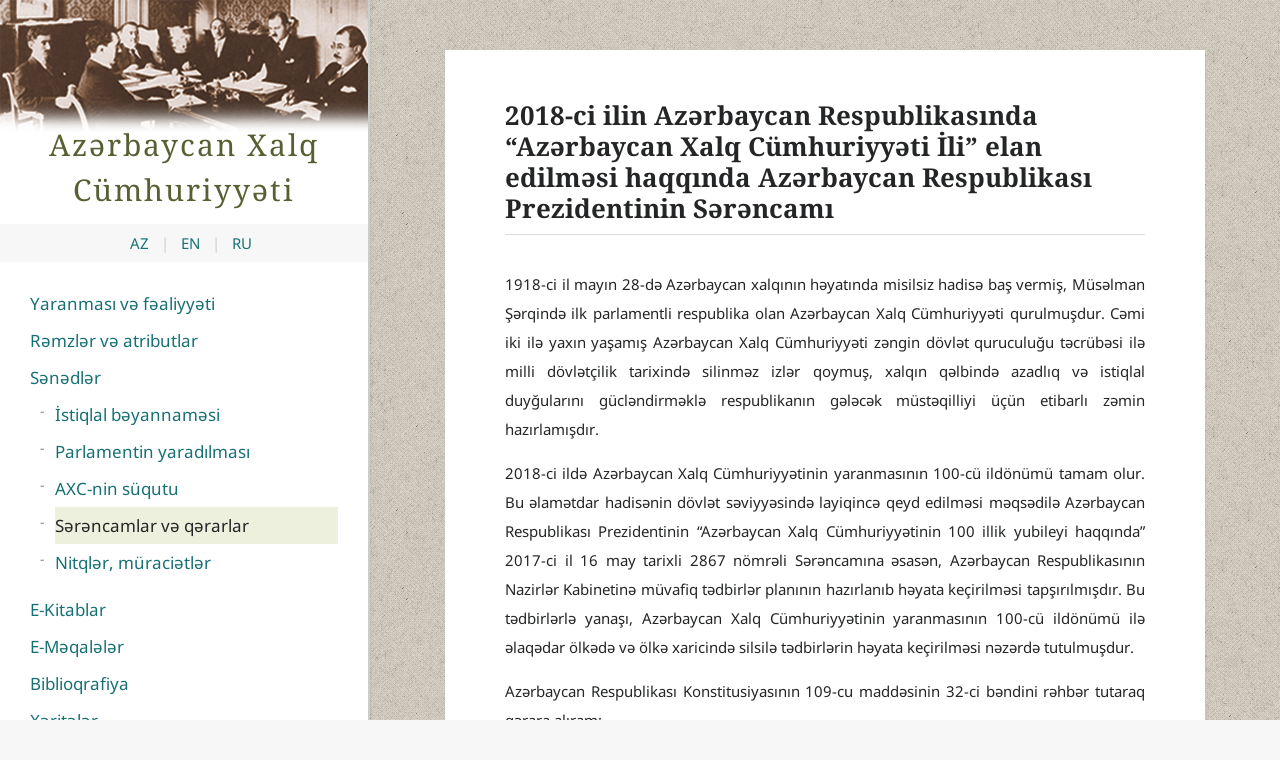

--- FILE ---
content_type: text/html; charset=UTF-8
request_url: https://axc.preslib.az/az/page/LJcQ91W3AG
body_size: 3647
content:
<!doctype html>
<!--[if lt IE 7]>      <html class="no-js lt-ie9 lt-ie8 lt-ie7" lang=""> <![endif]-->
<!--[if IE 7]>         <html class="no-js lt-ie9 lt-ie8" lang=""> <![endif]-->
<!--[if IE 8]>         <html class="no-js lt-ie9" lang=""> <![endif]-->
<!--[if gt IE 8]><!--> <html class="no-js" lang=""> <!--<![endif]-->

<head>
	<meta charset="utf-8">
	<meta http-equiv="X-UA-Compatible" content="IE=edge">
	<title>2018-ci ilin Azərbaycan Respublikasında “Azərbaycan Xalq Cümhuriyyəti İli” elan edilməsi haqqında  Azərbaycan Respublikası Prezidentinin Sərəncamı  :: Azərbaycan Xalq Cümhuriyyəti</title>
	<meta name="description" content="">
	<meta name="viewport" content="width=device-width, initial-scale=1">
	<meta name="google-site-verification" content="yHEYtaBN5VIYIxHWfxM7BpjATn_zeMF3H33j-q1d2kE" />

	<!-- Matomo -->
<script>
	var _paq = window._paq = window._paq || [];
	/* tracker methods like "setCustomDimension" should be called before "trackPageView" */
	_paq.push(['trackPageView']);
	_paq.push(['enableLinkTracking']);
	(function() {
	  var u="https://analytics.cert.gov.az/";
	  _paq.push(['setTrackerUrl', u+'matomo.php']);
	  _paq.push(['setSiteId', '31']);
	  var d=document, g=d.createElement('script'), s=d.getElementsByTagName('script')[0];
	  g.async=true; g.src=u+'matomo.js'; s.parentNode.insertBefore(g,s);
	})();
  </script>
  <!-- End Matomo Code -->

  
	<!-- Global site tag (gtag.js) - Google Analytics -->
	<script async src="https://www.googletagmanager.com/gtag/js?id=UA-51334148-1"></script>
	<script>
	window.dataLayer = window.dataLayer || [];
	function gtag(){dataLayer.push(arguments);}
	gtag('js', new Date());

	gtag('config', 'UA-51334148-1');
	</script>


	
	
	<link rel="stylesheet" href="/css/font-awesome.min.css">
	<link rel="stylesheet" href="/css/main.css">
	<link rel="stylesheet" href="/css/style.css">
	
	<script src="/js/modernizr-2.8.3-respond-1.4.2.min.js"></script>
</head>
<body>
<!--[if lt IE 8]>
	<p class="browserupgrade">You are using an <strong>outdated</strong> browser. Please <a href="http://browsehappy.com/">upgrade your browser</a> to improve your experience.</p>
<![endif]-->

<div class="body-wrapper">
		
	<a href="javascript:void(0)" id="main-nav-toggle" class="nav-toggle">
		<span class="toggle-btn">
			<span class="btn-line"></span>
			<span class="btn-line"></span>
			<span class="btn-line"></span>
		</span>
	</a>
	
	<header class="header" style="display: flex; flex-direction: column;">
	
		<a href="/az"><div class="logo-wrap">
			<img src="/images/logo.png">
			<div class='logoText'>Azərbaycan Xalq Cümhuriyyəti</div>
		</div></a>

		<div class="langs">
			<a href="/az">AZ</a> &nbsp; <span style="color: #ccc;">|</span> &nbsp; <a href="/en">EN</a>  &nbsp; <span style="color: #ccc;">|</span> &nbsp; <a href="/ru">RU</a>
		</div>
		
		<nav class="main-nav">
						<ul>
				<li>
					<a href="javascript:void(0)" class="dropMenu">Yaranması və fəaliyyəti</a>
					<ul class="drop">
						<li>
							<a href="/az/page/qHQJ2aWo4P">Ümumi məlumat</a>
						</li>
						<li>
							<a href="/az/page/VpHdsxhFQJ">Milli Şura</a>
						</li>
						<li>
							<a href="/az/page/37qDR6EQxG">Parlament</a>
						</li>
						<li>
							<a href="/az/page/c5btzNa7MF">Hökumət</a>
						</li>
						<li>
							<a href="/az/page/4QtMe3OaiU">Bakının qurtuluşu</a>
						</li>
						<li>
							<a href="/az/page/6DIPKCAaFE">Ərazi</a>
						</li>
						<li>
							<a href="/az/page/Ud9B76hwe0">Əhali</a>
						</li>
						<li>
							<a href="/az/page/K0ufhZjGs8">İqtisadiyyat</a>
						</li>
						<li>
							<a href="/az/page/62uWwbkSnP">Təhsil</a>
						</li>
						<li>
							<a href="/az/page/vAWgUkoCNB">Mədəniyyət</a>
						</li>
						<li>
							<a href="/az/page/EkINnGdwMm">Mətbuat</a>
						</li>
						<li>
							<a href="/az/page/E2tUd0HJWs">Diplomatik əlaqələr</a>
						</li>
						<li>
							<a href="/az/page/bDQCXgE78T">AXC qurucuları</a>
						</li>
						<li>
							<a href="/az/page/5mDSUachFP">Xronologiya</a>
						</li>
					</ul>
				</li>
				<li class="arrow">
					<a href="javascript:void(0)" class="dropMenu">Rəmzlər və atributlar</a>
					<ul class="drop">
						<li>
							<a href="/az/page/6HvLQhaeJq">Bayraq</a>
						</li>
						<li>
							<a href="/az/page/tMAqZBlsR4">Gerb</a>
						</li>
						<li>
							<a href="/az/page/3RSVMpDIlj">Himn</a>
						</li>
						<li>
							<a href="/az/page/9tgRzYKoQj">Orden və medallar</a>
						</li>
						<li>
							<a href="/az/page/NyZJpdX2ns">Pul</a>
						</li>
						<li>
							<a href="/az/page/rGjgEXI8p0">Dil</a>
						</li>
						<li>
							<a href="/az/page/xMIJ390wRH">Ordu</a>
						</li>
	
					</ul>
				</li>
				<li>
					<a href="javascript:void(0)" class="dropMenu">Sənədlər</a>
					<ul class="drop">
						<li>
							<a href="/az/page/iKYoaVNIsO">İstiqlal bəyannaməsi</a>
						</li>
						<li>
							<a href="/az/page/9zgMWCu62v">Parlamentin yaradılması</a>
						</li>
						<li>
							<a href="/az/page/NTmq4tLKo5">AXC-nin süqutu</a>
						</li>
						
						
			
						<li class='src'>
							<a href="/az/serencamlar">Sərəncamlar və qərarlar</a>
						</li>
						<li class=''>
							<a href="/az/nitqler">Nitqlər, müraciətlər</a>
						</li>
			
					</ul>
				</li>
				<li>
					<a href="https://www.preslib.az/az/ebooks/project/axc" target="_blank">E-Kitablar</a>
				</li>
				<li>
					<a href="https://files.preslib.az/projects/axc/az/earticles.pdf" target="_blank">E-Məqalələr</a>
				</li>
				<li>
					<a href="javascript:void(0)" class="dropMenu">Biblioqrafiya</a>
					<ul class="drop">
						<li>
							<a href="https://www.preslib.az/az/bibliography/books/project/axc" target="_blank">Kitablar</a>
						</li>
						<li>
							<a href="https://www.preslib.az/az/bibliography/articles/project/axc"  target="_blank">Məqalələr</a>
						</li>
						<li>
							<a href="https://www.preslib.az/az/bibliography/autoreferats/project/axc" target="_blank">Avtoreferatlar</a>
						</li>
					</ul>
				</li>

				<li>
					<a href="/az/maps">Xəritələr</a>
				</li>
				<li>
					<a href="/az/photoarxiv">Fotoarxiv</a>
				</li>
				
			
			</ul>
		</nav>
		<div style="flex:1; background-image: url('/images/sebeke.png'); opacity: 0.7;"></div>
	</header>
	
	          <div class="page-content">
	
		<div class="content-wrap">
			<section id="our-works" class="section">
				<div class="content-block">
					<div class="container-fluid">
						<div class="row">
							<div class="col-lg-12">
								<article class="mini-post classic single-post">
																		
																		
									
									<div class="article-body">
										
										
										<h2 >2018-ci ilin Azərbaycan Respublikasında “Azərbaycan Xalq Cümhuriyyəti İli” elan edilməsi haqqında  Azərbaycan Respublikası Prezidentinin Sərəncamı</h2>										<div style="text-align: justify;">
											<p style="text-align: justify;">1918-ci il mayın 28-də Azərbaycan xalqının həyatında misilsiz hadisə baş vermiş, Müsəlman Şərqində ilk parlamentli respublika olan Azərbaycan Xalq Cümhuriyyəti qurulmuşdur. Cəmi iki ilə yaxın yaşamış Azərbaycan Xalq Cümhuriyyəti zəngin dövlət quruculuğu təcrübəsi ilə milli dövlətçilik tarixində silinməz izlər qoymuş, xalqın qəlbində azadlıq və istiqlal duyğularını gücləndirməklə respublikanın gələcək müstəqilliyi üçün etibarlı zəmin hazırlamışdır.&nbsp;</p>

<p style="text-align: justify;">2018-ci ildə Azərbaycan Xalq Cümhuriyyətinin yaranmasının 100-cü ildönümü tamam olur. Bu əlamətdar hadisənin dövlət səviyyəsində layiqincə qeyd edilməsi məqsədilə Azərbaycan Respublikası Prezidentinin “Azərbaycan Xalq Cümhuriyyətinin 100 illik yubileyi haqqında” 2017-ci il 16 may tarixli 2867 nömrəli Sərəncamına əsasən, Azərbaycan Respublikasının Nazirlər Kabinetinə müvafiq tədbirlər planının hazırlanıb həyata keçirilməsi tapşırılmışdır. Bu tədbirlərlə yanaşı, Azərbaycan Xalq Cümhuriyyətinin yaranmasının 100-cü ildönümü ilə əlaqədar ölkədə və ölkə xaricində silsilə tədbirlərin həyata keçirilməsi nəzərdə tutulmuşdur.</p>

<p style="text-align: justify;">Azərbaycan Respublikası Konstitusiyasının 109-cu maddəsinin 32-ci bəndini rəhbər tutaraq qərara alıram:</p>

<p style="text-align: justify;">2018-ci il Azərbaycan Respublikasında “Azərbaycan Xalq Cümhuriyyəti İli” elan edilsin.</p>

<p style="text-align: right;"><strong>Azərbaycan Respublikasının Prezidenti<br />
İlham ƏLİYEV</strong></p>

<p style="text-align: right;"><em><strong>Bakı şəhəri, 10 yanvar&nbsp;2018-ci il</strong></em></p>

<p style="text-align: right;">&nbsp;</p>
										</div>
										
									</article>
								<article>
		<div style="text-align: right !important; color: white; padding: 0; margin: 0;">Copyright © 2018 <a href="http://www.preslib.az/" target="_blank" style="color: white; font-weight: bold; text-decoration: underline;">Prezident Kitabxanası.</a> Bütün hüquqlar qorunur.</div>
								</article>
								
								
								
							</div>
						</div>
					</div>
				</div>
			</section>
			
		</div>		
	</div>	
</div> <!-- body-wrapper END -->
	
	<!-- Back to Top Button -->
	<a href="#" class="go-top"><i class="fa fa-angle-up"></i></a>

	<script src="/js/jquery-1.12.4.min.js"></script>
	<script src="/js/plugins.js"></script> 
	<script src="/js/list.min.js"></script>
	<script>
		$(function() {
			var monkeyList = new List('ebooksList', {
				page: 4,
				pagination: true
			});

			$("a.dropMenu").click(function(){	 $("a.dropMenu").not(this).next().slideUp(); $(this).next().slideToggle();	});
						$("a[href='/az/page/LJcQ91W3AG']").parent().addClass("active");
			if ($("a[href='/az/page/LJcQ91W3AG']").parent().parent().hasClass('drop')){
				$("a[href='/az/page/LJcQ91W3AG']").parent().parent().slideDown();
			}
							$(".src").addClass("active");
				$(".src").parent().slideDown();
			
			
		
});
	</script> 
	
	
</body>
</html>


--- FILE ---
content_type: text/css
request_url: https://axc.preslib.az/css/main.css
body_size: 8495
content:
.button.info,.button.line:focus,.button.line:hover,.color-bg .button.line:focus,.color-bg .button.line:hover,.dark-bg .button.line:focus,.dark-bg .button.line:hover,.img-bg .button.line:focus,.img-bg .button.line:hover{border-color:#3699f5}.img-bg,.page-content,.section{position:relative}.color-overlay:after,.hyper-link:after,.img-bg:after{content:'';left:0;width:100%}.h6,.text-uppercase,h6{text-transform:uppercase}.button,.header address,.logo-wrap,.main-nav ul>li>.fa,.nav-toggle,.text-center{text-align:center}.comment-list li .comment-body .comment-author *,.mfp-container:before,.mfp-content,.nav-toggle .btn-line{vertical-align:middle}.button,.classic .article-body,.header,.row>div,.scroll-btn span,.scroll-btn span::before{box-sizing:border-box}.clearfix:after,.container-fluid:after,.container:after,.row:after,.testimonial .star-rating:after,.testimonials-carousel .owl-dots:after{clear:both}.mfp-wrap,.owl-carousel .owl-item,.owl-carousel .owl-video-play-icon{-webkit-backface-visibility:hidden}.list-item li:before,body{color:#242526}.comment-list li .comment-body p,.header address,.logo-wrap .sub-title,.main-nav li a,.main-nav ul li ul li:before,a.label{color:#868686}.main-nav li a:focus,.main-nav li a:hover,.main-nav ul>li.active>a,.social-links li a:hover{color:#242526;text-decoration:none;outline:0}.light-bg{background-color:#fff!important}.color-bg,.dark-bg{background-color:#232323}.button,.button.info,.button.line:focus,.button.line:hover,a.label:hover{background-color:#3699f5}.filters ul li a:hover{color:#000}.color-bg,.color-bg.info,.go-top,.pagination li a:hover{background-color:#2a89e7}.color-bg.warning{background-color:#ead057}.color-bg.danger{background-color:#e22943}.color-bg.success{background-color:#2bb259}.color-bg.alt{background-color:#7f358e}blockquote footer{color:#a0a0a0}.hyper-link:hover:after{background-color:#2a89e7}.color-bg,.color-bg blockquote p,.color-bg h1,.color-bg h2,.color-bg h3,.color-bg h4,.color-bg h5,.color-bg h6,.dark-bg,.dark-bg blockquote p,.dark-bg h1,.dark-bg h2,.dark-bg h3,.dark-bg h4,.dark-bg h5,.dark-bg h6,.img-bg{color:#fff}.button.success{background:#30c46b;border-color:#30c46b}.button.danger{background:#f34850;border-color:#f34850}.button.warning{background:#e9ce4c;border-color:#e9ce4c}.button.alt{background:#79a8a9;border-color:#79a8a9}a{color:#121212}.danger .list-item li:before,.danger a,.img-bg a,.info .list-item li:before,.info a,.success .list-item li:before,.success a,.warning .list-item li:before,.warning a{color:#fff}.danger blockquote footer,.info blockquote footer,.success blockquote footer,.warning blockquote footer{color:rgba(255,255,255,.5)}.icon-box i,.mini-post .post-meta li a:hover i,.subscription-form .form-group .btn:hover,.text-primary,h1 small,h2 small,h3 small,h4 small{color:#2a89e7}.testimonial .star-rating li>i,.text-warning{color:#ead057}.subscription-success,.text-success{color:#30c46b}.subscription-error,.text-danger{color:#f34850}.form-group .form-control:focus{border-color:#2a89e7}hr{background-color:transparent;height:0;border:none;border-bottom:1px solid rgba(0,0,0,.05);margin:30px 0}hr.spacer{border-color:transparent}.spacer10{margin:5px 0}.spacer20{margin:10px 0}.spacer30{margin:15px 0}.spacer40{margin:20px 0}.spacer50{margin:25px 0}.spacer60{margin:30px 0}.spacer70{margin:35px 0}.spacer80{margin:40px 0}.spacer90{margin:45px 0}.spacer100{margin:50px 0}.no-margin{margin:0!important}body{background-color:#f5f7f8;margin:0;padding:0}.img-responsive{max-width:100%;height:auto}.page-content>.content-wrap{max-width:1200px;margin:0 auto}.section{padding:20px}.img-bg{background-size:cover;background-repeat:no-repeat;background-position:50% 50%}.body-wrapper,.header{-webkit-transition:all .6s ease-in-out;transition:all .6s ease-in-out}.color-overlay:after,.img-bg:after{position:absolute;top:0;height:100%}.img-bg:after{background-color:rgba(0,0,0,.6)}.color-overlay:after{opacity:.7;filter:alpha( opacity=70 )}.color-overlay .container,.img-bg .container{position:relative;z-index:100}.img-bg .content-block{position:relative;z-index:1}.main-banner .content-block{padding-top:160px;padding-bottom:160px;text-align:center}.centered{margin-left:auto!important;margin-right:auto!important}.padding-box{padding:30px 0}.bg1{background-image:url("../img/bg/bg1.jpg")}.bg2{background-image:url("../img/bg/bg2.jpg")}.bg3{background-image:url("../img/bg/bg3.jpg")}.bg4{background-image:url("../img/bg/bg4.jpg.html")}.bg5{background-image:url("../img/bg/bg5.jpg.html")}iframe{border:none}a{font-weight:500;outline:0;text-decoration:none;-webkit-transition:all .4s;transition:all .4s}.hyper-link{position:relative;display:inline-block}.hyper-link:after{height:2px;display:block;position:absolute;bottom:3px;background-color:rgba(0,0,0,.05);-webkit-transition:all .4s;transition:all .4s}.h1,.h2,.h3,.h4,.h5,.h6,h1,h2,h3,h4,h5,h6{font-weight:600;line-height:1.2;margin:10px 0 20px}.h5,.h6,h5,h6{line-height:1.4}.h5,h5,ol,p,ul{margin:15px 0}.h1,h1{font-size:32px}.h2,h2{font-size:26px}.h3,h3{font-size:22px}.h4,h4{font-size:18px}.h5,h5{font-size:15px}.h6,h6{font-size:12px;letter-spacing:normal}.text-uppercase{letter-spacing:normal}blockquote{border-left:4px solid #232323;padding-left:20px;margin:20px 30px}.danger blockquote,.info blockquote,.success blockquote,.warning blockquote{border-left-color:#fff}blockquote p{font-size:24px;font-weight:500;margin:0 0 5px;line-height:1.2}blockquote footer:before{content:'-';margin-right:5px}ol,ul{padding:0 0 0 20px}.list-item li{position:relative;list-style:none}.list-item li:last-child{margin-bottom:0}.list-item li:before{font-family:FontAwesome;content:"\f00c";position:absolute;left:-25px;top:3px;line-height:1}.list-item li,ol li{margin-bottom:5px}.em,em{font-style:italic}.lead{font-size:120%}.form-group .form-control,body,h1 small,h2 small,h3 small,h4 small{font-family:NotoSans;font-size:15px;line-height:1.6}.alt-font,blockquote p{font-family:NotoSans;letter-spacing:normal}.button,.main-nav li a,h1 small,h2 small,h3 small,h4 small{letter-spacing:normal}.button,.pagination li{font-family:NotoSans}h1 small,h2 small,h3 small,h4 small{font-style:normal;font-size:19px;display:block;margin-bottom:15px;font-weight:500}.button,.inline-list li,.label{display:inline-block}.inner-banner h1 small,.main-banner h1 small{color:#aaa}.button{padding:13px 35px;margin:10px;cursor:pointer;-webkit-user-select:none;-moz-user-select:none;-ms-user-select:none;user-select:none;-webkit-transition:all 60ms ease-in-out;transition:all 60ms ease-in-out;white-space:nowrap;text-decoration:none!important;color:#fff;border:2px solid;border-radius:30px;min-width:120px;font-size:14px;font-weight:700;line-height:1.5;-webkit-appearance:none;-moz-appearance:none;appearance:none;outline:0}.button:hover{-webkit-transition:all 60ms ease;transition:all 60ms ease;opacity:.85}.button:active{-webkit-transition:all 60ms ease;transition:all 60ms ease;opacity:.75}.button:focus{outline:0}.button.line,.button.primary{color:#242526;background-color:#edeeee;border-color:#edeeee}.button.primary:hover{color:#121212;background-color:#e1e2e2;border-color:#e1e2e2;opacity:1}.button.primary:active{background-color:#d5d6d6;border-color:#d5d6d6;opacity:1}.button.regular{background:#242526;border-color:#242526}.button.semi-round{border-radius:5px}.button.round{border-radius:30px}.button.block{width:100%}.button.line{background-color:transparent;border:2px solid rgba(0,0,0,.15);-webkit-transition:all .3s ease-in-out;transition:all .3s ease-in-out}.color-bg .button.line,.dark-bg .button.line,.img-bg .button.line{color:#fff;border:2px solid rgba(255,255,255,.35)}.button.line:focus,.button.line:hover{color:#fff;opacity:1}.inline-list{margin:0;padding:0}.inline-list li{list-style:none;margin-right:5px}.label{padding:5px 16px 3px;background-color:rgba(0,0,0,.03);border-radius:15px;font-size:13px}a.label:hover{color:#fff}.light-weight{font-weight:300!important}.normal-weight{font-weight:400!important}.medium-weight{font-weight:500!important}.bold-weight{font-weight:600!important}.bolder-weight{font-weight:700!important}.header{width:370px;position:fixed;z-index:1000000;top:0;left:-440px;height:100%;overflow:hidden;overflow-y:auto;padding:30px;background-color:#fff;border:none;box-shadow:0 0 3px rgba(0,0,0,.1)}.header.toggle{left:0}.logo-wrap{padding:30px 0}.logo-wrap .logo{display:block}.logo>img{height:auto;width:100%}.logo-wrap .sub-title{font-weight:500;margin:10px auto}.main-nav{margin:30px 0}.main-nav ul{padding:0;margin:0}.main-nav li{list-style:none;font-size:14px;position:relative}.main-nav li a{display:block;padding:5px 0;font-weight:500}.main-nav ul li ul{padding:0 0 10px 25px;display:none}.main-nav ul li ul li:before{content:"-";position:absolute;right:100%;margin-right:10px;line-height:30px}.map-wrapper:after,.projects-wrap .mix .project-thumb:after,.projects-wrap .mix:before,.projects-wrap:after,.scroll-btn span::before{content:''}.main-nav ul li>ul>li>a{text-transform:none;letter-spacing:normal;font-weight:400}.main-nav ul>li>.fa-angle-down,.main-nav ul>li>.fa-angle-up{cursor:pointer}.main-nav ul>li>.fa{position:absolute;right:0;top:0;z-index:1;width:30px;height:30px;border-radius:100%;line-height:30px;-webkit-transition:all .4s;transition:all .4s}.main-nav ul>li>.fa:hover{background:rgba(0,0,0,.03)}.nav-toggle{display:block;position:fixed;top:20px;left:20px;width:26px;height:24px;padding:3px 4px 1px;background-color:#fff;z-index:10000;-webkit-transition:all .6s ease-in-out;transition:all .6s ease-in-out}.nav-toggle .toggle-btn{position:relative;display:inline-block;vertical-align:middle;height:13px;width:18px}.nav-toggle .btn-line{position:absolute;display:inline-block;top:5px;left:0;width:100%;height:2px;background-color:#242526;-webkit-transition:-webkit-transform .3s ease-out;transition:transform .3s ease-out}.nav-toggle .btn-line:first-child{top:0;transform-origin:2px 1px}.nav-toggle .btn-line:last-child{top:10px;transform-origin:2px 1px}.nav-toggle.btn-cross .btn-line:first-child{-webkit-transform:rotate(45deg);-moz-transform:rotate(45deg);transform:rotate(45deg)}.nav-toggle.btn-cross .btn-line:nth-child(2){-webkit-transform:scale(0);-moz-transform:scale(0);transform:scale(0)}.nav-toggle.btn-cross .btn-line:last-child{-webkit-transform:rotate(-45deg);-moz-transform:rotate(-45deg);transform:rotate(-45deg)}#main-nav-toggle.btn-cross{left:220px;width:26px;height:24px;padding:3px 0 1px 4px}#main-nav-toggle{z-index:10000000}.header address{font-size:12px;font-style:normal}.header address>span{display:block;margin-top:6px}.sr-only{display:none}.main-banner{position:relative;display:block}.scroll-btn,.scroll-btn span,.scroll-btn span::before{position:absolute;left:50%}.projects-wrap .gap,.projects-wrap .mix,.projects-wrap:after{display:inline-block;width:100%}.main-banner .content-block h1{font-size:56px}.inner-banner .content-block h1{font-size:32px;margin:20px 0 15px;letter-spacing:normal}.inner-banner{padding:30px 0}.scroll-btn{bottom:50px;z-index:2;display:inline-block;-webkit-transform:translate(0,-50%);transform:translate(0,-50%);color:#fff;font:normal 400 20px/1 'Josefin Sans',sans-serif;letter-spacing:normal;text-decoration:none;transition:opacity .3s;opacity:.35}.scroll-btn span{top:0;width:30px;height:50px;margin-left:-15px;border:2px solid #fff;border-radius:50px}.scroll-btn span::before{top:10px;width:6px;height:6px;margin-left:-3px;background-color:#fff;border-radius:100%;-webkit-animation:scrollBtn 2s infinite;animation:scrollBtn 2s infinite}.scroll-btn:hover{opacity:.85}@-webkit-keyframes scrollBtn{0%{-webkit-transform:translate(0,0);opacity:0}40%{opacity:1}80%{-webkit-transform:translate(0,20px);opacity:0}100%{opacity:0}}@keyframes scrollBtn{0%{transform:translate(0,0);opacity:0}40%{opacity:1}80%{transform:translate(0,20px);opacity:0}100%{opacity:0}}.projects{position:relative}.projects-wrap{padding:0 20px;text-align:justify;font-size:0}.projects-wrap .mix{text-align:center;display:none;position:relative;overflow:hidden;background-color:#000}.projects-wrap .mix .project-thumb{position:relative;display:block}.projects-wrap .mix:before{display:inline-block}.projects-wrap .mix .project-thumb:after{position:absolute;top:0;left:0;display:block;width:100%;height:100%;background:#000;opacity:0;-webkit-transition:all .45s;transition:all .45s}.filters ul,.projects-wrap .mix .lightbox-gallery:hover,.projects-wrap .mix .lightbox:hover{background-color:#fff}.projects-wrap .mix:hover .project-thumb:after{opacity:.85}.projects-wrap .mix .project-meta{width:90%;position:absolute;left:5%;top:50%;margin-top:-30px;color:#fff;z-index:10}.projects-wrap .mix .project-meta h4{font-size:20px;font-weight:500;margin:0;opacity:0;transform:translate(0,15px);-webkit-transition:all .4s ease-in-out;transition:all .4s ease-in-out}.projects-wrap .mix .project-meta p{font-size:13px;font-weight:400;color:rgba(255,255,255,.7);margin:10px 0 0;opacity:0;-webkit-transform:translate(0,-15px);transform:translate(0,-15px);-webkit-transition:all .4s ease-in-out;transition:all .4s ease-in-out}.projects-wrap .mix:hover .project-meta h4,.projects-wrap .mix:hover .project-meta p{opacity:1;transform:translate(0,0)}.projects-wrap .mix .lightbox,.projects-wrap .mix .lightbox-gallery{position:absolute;width:32px;height:32px;border-radius:100%;text-align:center;right:15px;bottom:15px;z-index:10;opacity:0;-webkit-transition:all .5s;transition:all .5s;transform:translate(-10px,-10px)}.projects-wrap .mix .lightbox i,.projects-wrap .mix .lightbox-gallery i{font-size:21px;color:#fff;line-height:32px;-webkit-transition:all .3s;transition:all .3s}.projects-wrap .mix:hover .lightbox,.projects-wrap .mix:hover .lightbox-gallery{opacity:1;-webkit-transform:translate(0,0);transform:translate(0,0)}.filters,.projects:hover .filters{opacity:.5}.projects-wrap .mix .lightbox-gallery:hover i,.projects-wrap .mix .lightbox:hover i{-webkit-transform:scale(.7,.7);transform:scale(.7,.7);color:#242526}.projects-wrap .mix .project-thumb>img{-webkit-transition:all .6s;transition:all .6s}.projects-wrap .mix:hover .project-thumb>img{filter:blur(3px);-webkit-filter:blur(3px);-moz-filter:blur(3px);-o-filter:blur(3px);-ms-filter:blur(3px);-webkit-transform:scale(1.05,1.05);transform:scale(1.05,1.05)}.filters{position:absolute;right:20px;top:20px;z-index:1000;-webkit-transition:all .3s;transition:all .3s}.portfolio .filters{position:fixed}.projects .filters:hover{opacity:1}.go-top,.mini-post:hover .featured-img>img{opacity:.5}.filters .nav-toggle{display:block;position:relative;padding:5px 5px 3px;left:auto;top:0;right:0}.filters ul{display:none;position:absolute;top:-1px;right:-1px;min-width:220px;padding:20px 0 10px;margin:0;box-shadow:0 0 50px rgba(0,0,0,.05);border:1px solid rgba(0,0,0,.05);border-bottom:none}.mini-post,.team-box{box-shadow:1px 2px 3px rgba(0,0,0,.03)}.filters ul li{list-style:none;margin:0;border-bottom:1px solid rgba(0,0,0,.05)}.filters ul li:last-child{border-bottom:none}.filters ul li a{display:block;padding:8px 30px 6px;font-size:13px;font-weight:400;color:#868686}.project-controls a{color:#868686}.project-controls a:hover{color:#fff}.project-controls .next-btn{float:right}.project-controls .next-btn i{margin-left:10px;font-size:21px;line-height:1}.project-controls .prev-btn i{margin-right:10px;font-size:21px;line-height:1}.project-controls .center-btn{font-size:21px;line-height:1}@media all and (min-width:420px){.projects-wrap .gap,.projects-wrap .mix{width:50%}}@media all and (min-width:640px){.projects-wrap{padding:0}.projects-wrap .gap,.projects-wrap .mix{width:33.33333333%}}@media all and (max-width:560px){.hidden-xs{display:none!important}}.icon-box{margin:30px auto}.icon-box i{font-size:48px;line-height:1.5}.testimonial{text-align:center}.testimonial .star-rating:after,.testimonial .star-rating:before,.testimonials-carousel .owl-dots:after,.testimonials-carousel .owl-dots:before{display:table;content:''}.testimonial .star-rating{padding:0;width:115px;margin:0 auto 10px}.testimonial .star-rating li{list-style:none;float:left;width:23px;text-align:center}.testimonial .star-rating li>i{font-size:19px}.testimonial .thumb{width:70px!important;height:auto;margin:15px auto;border-radius:35px}.testimonial blockquote{border:none;margin-top:0;padding:0}.testimonial blockquote p{font-size:24px;font-style:italic}.testimonial-footer{font-weight:300;line-height:1}.testimonials-carousel .owl-controls{text-align:center}.testimonials-carousel .owl-dots{display:inline-block}.testimonials-carousel .owl-dot{float:left}.testimonials-carousel .owl-dot span{display:block;width:8px;height:4px;border-radius:3px;background-color:rgba(255,255,255,.1);margin:0 3px;-webkit-transition:all .6s;transition:all .6s}.testimonials-carousel .owl-dot.active span{width:24px;background-color:rgba(255,255,255,.3)}.mini-post{margin:30px 0}.mini-post .article-body{background-color:#fff;padding:40px 30px}.mini-post.classic{background-color:#fff;padding-bottom:20px;margin-bottom:60px}.classic .article-body{z-index:100;width:100%;max-width:700px;margin:0 auto;background-color:#fff;position:relative;padding:40px}.featured-img{line-height:0;display:block;background-color:#242526}.classic .featured-img{position:relative;z-index:0}.featured-img>img{-webkit-transition:all .45s;transition:all .45s}.date-pub{letter-spacing:normal;font-weight:500;color:#aaa;text-transform:uppercase}.mini-post .article-body h3{margin:5px 0 15px;font-size:21px}.mini-post .post-meta{padding:0;margin:0;list-style:none}.mini-post .post-meta li{display:inline-block;margin-right:15px;font-size:14px}.pagination{list-style:none;padding:0;margin:0;text-align:center}.pagination li{display:inline-block;margin:2px}.pagination li a,.pagination li span{display:block;width:35px;height:35px;line-height:35px;font-weight:500;text-align:center;border-radius:100%;background:rgba(0,0,0,.05);color:#bbb}.comment-list li .comment-body .reply a,.ft-widget h5{text-transform:uppercase;font-weight:600;letter-spacing:normal}.pagination li span{background-color:#242526;color:#fff}.pagination li a:hover{color:#fff}.post-footer{text-align:center;margin-top:30px}.post-carousel .owl-dots{position:absolute;right:10px;top:10px}.post-carousel .owl-dots .owl-dot{width:8px;height:8px;display:block;border:2px solid rgba(255,255,255,.5);margin:6px;border-radius:100%;-webkit-transition:all .45s;transition:all .45s}.go-top,.go-top i{height:36px;width:36px}.post-carousel .owl-dots .owl-dot:hover{border-color:#fff}.post-carousel .owl-dots .owl-dot.active{background-color:#fff;border-color:#fff}.comment-list{padding:0;margin:60px 0}.comment-list li{list-style:none;position:relative}.comment-list li .comment-body{margin-bottom:20px;border-bottom:1px solid rgba(0,0,0,.05)}.comment-list li .comment-body .reply{position:absolute;right:0;top:0}.comment-list li .comment-body .reply a{font-size:12px}.comment-list li .comment-body .comment-author .avatar{border-radius:100%;float:left;margin-right:10px}.comment-list>li:last-child .comment-body{border-bottom:none}.social-links{padding:0}.social-links li{list-style:none;display:inline-block;margin:0 10px}.social-links li a{color:#999;font-size:21px}.ft-widget h5{margin-bottom:20px}.go-top{display:block;border-radius:50%;z-index:100000;position:fixed;bottom:10px;right:10px;color:#fff;visibility:hidden;-webkit-transition:opacity .3s 0s,visibility 0s .3s;-moz-transition:opacity .3s 0s,visibility 0s .3s;transition:opacity .3s 0s,visibility 0s .3s}.go-top:focus,.go-top:hover{color:#fff;text-decoration:none;opacity:1}.go-top i{display:block;line-height:34px;font-size:20px;text-align:center}.go-top.cd-fade-out,.go-top.cd-is-visible,.no-touch .go-top:hover{-webkit-transition:opacity .3s 0s,visibility 0s 0s;-moz-transition:opacity .3s 0s,visibility 0s 0s;transition:opacity .3s 0s,visibility 0s 0s}.go-top.cd-is-visible{visibility:visible;opacity:.6}.go-top.cd-fade-out{opacity:.3}.no-touch .go-top:hover{opacity:1}.team-box{background-color:#fff;padding:60px 30px 40px;margin:30px 0 10px;text-align:center;position:relative}.team-box .thumb{border-radius:100%}.team-box .social-links{position:absolute;width:100%;bottom:0;left:0;padding:5px 0;opacity:0;-webkit-transform:translate(0,15px);transform:translate(0,15px);-webkit-transition:all .4s ease-in-out;transition:all .4s ease-in-out}.team-box:hover .social-links{opacity:1;-webkit-transform:translate(0,0);transform:translate(0,0)}.team-box .social-links li a{font-size:15px}.map-wrapper{position:relative}.map-wrapper iframe{width:100%;height:250px}.map-wrapper:after{position:absolute;width:100%;height:100%;left:0;top:0}.contact-form{margin:40px 0}.form-group{position:relative;margin-top:20px}.form-group .form-control{height:50px;padding:0 10px;border-radius:0;box-shadow:none;border:none;border-bottom:2px solid rgba(0,0,0,.1);position:relative;background-color:transparent;display:block;width:100%;box-sizing:border-box;-webkit-transition:all .45s;transition:all .45s}.form-group .form-control:focus{outline:0;box-shadow:none}.form-group label sup{color:red}.form-group label{line-height:1}.form-group textarea.form-control{height:160px;padding-top:10px}.form-group>span.error{font-size:12px;position:absolute;bottom:-20px;left:0;color:red}.alert{color:#fff!important;border:none!important;border-radius:0;padding:4px 10px 5px}.alert>i{margin-right:5px}.form-group .button{margin:0}.subscription-form .form-group{position:relative}.subscription-form .form-group .btn{position:absolute;right:0;top:0;width:50px;height:50px;font-size:19px;background-color:transparent;border:none;cursor:pointer;-webkit-transition:all .45s;transition:all .45s}.subscription-form .form-group .btn:focus{outline:0}.subscription-error,.subscription-success{text-align:center}@media (min-width:768px){.h1,.h2,h1,h2{letter-spacing:normal}.section{padding:40px}.inner-banner{padding:60px 40px}.h1,h1{font-size:40px}.h2,h2{font-size:32px}.h3,h3{font-size:24px}ol,ul{padding:0 0 0 30px}.main-banner .content-block h1{font-size:80px}.testimonial blockquote p{font-size:32px}.inner-banner .content-block h1{font-size:45px}.map-wrapper iframe{height:400px}.classic .article-body h3{font-size:36px}.post-footer{text-align:left;margin:0}.post-footer .post-meta{float:right;margin-top:30px}.post-carousel .owl-dots{right:20px;top:20px}.post-carousel .owl-dots .owl-dot{width:12px;height:12px;margin:10px}.container{width:750px}}@media (min-width:1000px){.header{left:0;right:auto;border:none}.body-wrapper{padding-left:370px}.nav-toggle{display:none}.section{padding:60px}.inner-banner{padding:80px 60px}.h1,h1{font-size:48px}.h2,h2{font-size:36px}.h3,h3{font-size:28px}ol,ul{padding:0 0 0 40px}.main-banner .content-block h1{font-size:100px}.scroll-btn{bottom:20px}.padding-box{padding:40px 20px}.inner-banner .content-block h1{font-size:56px}.filters{opacity:0}}.container,.container-fluid{margin-right:auto;margin-left:auto;padding-left:15px;padding-right:15px}@media (min-width:992px){.container{width:970px}}@media (min-width:1200px){.classic .article-body{margin-top:-100px;padding:40px 60px;max-width:950px}.single-post .article-body{margin-top:0}.container{width:1170px}}.row{margin-left:-15px;margin-right:-15px}.col-lg-1,.col-lg-10,.col-lg-11,.col-lg-12,.col-lg-2,.col-lg-3,.col-lg-4,.col-lg-5,.col-lg-6,.col-lg-7,.col-lg-8,.col-lg-9,.col-md-1,.col-md-10,.col-md-11,.col-md-12,.col-md-2,.col-md-3,.col-md-4,.col-md-5,.col-md-6,.col-md-7,.col-md-8,.col-md-9,.col-sm-1,.col-sm-10,.col-sm-11,.col-sm-12,.col-sm-2,.col-sm-3,.col-sm-4,.col-sm-5,.col-sm-6,.col-sm-7,.col-sm-8,.col-sm-9,.col-xs-1,.col-xs-10,.col-xs-11,.col-xs-12,.col-xs-2,.col-xs-3,.col-xs-4,.col-xs-5,.col-xs-6,.col-xs-7,.col-xs-8,.col-xs-9{position:relative;min-height:1px;padding-left:15px;padding-right:15px}.col-xs-1,.col-xs-10,.col-xs-11,.col-xs-12,.col-xs-2,.col-xs-3,.col-xs-4,.col-xs-5,.col-xs-6,.col-xs-7,.col-xs-8,.col-xs-9{float:left}.col-xs-12{width:100%}.col-xs-11{width:91.66666667%}.col-xs-10{width:83.33333333%}.col-xs-9{width:75%}.col-xs-8{width:66.66666667%}.col-xs-7{width:58.33333333%}.col-xs-6{width:50%}.col-xs-5{width:41.66666667%}.col-xs-4{width:33.33333333%}.col-xs-3{width:25%}.col-xs-2{width:16.66666667%}.col-xs-1{width:8.33333333%}.col-xs-pull-12{right:100%}.col-xs-pull-11{right:91.66666667%}.col-xs-pull-10{right:83.33333333%}.col-xs-pull-9{right:75%}.col-xs-pull-8{right:66.66666667%}.col-xs-pull-7{right:58.33333333%}.col-xs-pull-6{right:50%}.col-xs-pull-5{right:41.66666667%}.col-xs-pull-4{right:33.33333333%}.col-xs-pull-3{right:25%}.col-xs-pull-2{right:16.66666667%}.col-xs-pull-1{right:8.33333333%}.col-xs-pull-0{right:auto}.col-xs-push-12{left:100%}.col-xs-push-11{left:91.66666667%}.col-xs-push-10{left:83.33333333%}.col-xs-push-9{left:75%}.col-xs-push-8{left:66.66666667%}.col-xs-push-7{left:58.33333333%}.col-xs-push-6{left:50%}.col-xs-push-5{left:41.66666667%}.col-xs-push-4{left:33.33333333%}.col-xs-push-3{left:25%}.col-xs-push-2{left:16.66666667%}.col-xs-push-1{left:8.33333333%}.col-xs-push-0{left:auto}.col-xs-offset-12{margin-left:100%}.col-xs-offset-11{margin-left:91.66666667%}.col-xs-offset-10{margin-left:83.33333333%}.col-xs-offset-9{margin-left:75%}.col-xs-offset-8{margin-left:66.66666667%}.col-xs-offset-7{margin-left:58.33333333%}.col-xs-offset-6{margin-left:50%}.col-xs-offset-5{margin-left:41.66666667%}.col-xs-offset-4{margin-left:33.33333333%}.col-xs-offset-3{margin-left:25%}.col-xs-offset-2{margin-left:16.66666667%}.col-xs-offset-1{margin-left:8.33333333%}.col-xs-offset-0{margin-left:0}@media (min-width:768px){.col-sm-1,.col-sm-10,.col-sm-11,.col-sm-12,.col-sm-2,.col-sm-3,.col-sm-4,.col-sm-5,.col-sm-6,.col-sm-7,.col-sm-8,.col-sm-9{float:left}.col-sm-12{width:100%}.col-sm-11{width:91.66666667%}.col-sm-10{width:83.33333333%}.col-sm-9{width:75%}.col-sm-8{width:66.66666667%}.col-sm-7{width:58.33333333%}.col-sm-6{width:50%}.col-sm-5{width:41.66666667%}.col-sm-4{width:33.33333333%}.col-sm-3{width:25%}.col-sm-2{width:16.66666667%}.col-sm-1{width:8.33333333%}.col-sm-pull-12{right:100%}.col-sm-pull-11{right:91.66666667%}.col-sm-pull-10{right:83.33333333%}.col-sm-pull-9{right:75%}.col-sm-pull-8{right:66.66666667%}.col-sm-pull-7{right:58.33333333%}.col-sm-pull-6{right:50%}.col-sm-pull-5{right:41.66666667%}.col-sm-pull-4{right:33.33333333%}.col-sm-pull-3{right:25%}.col-sm-pull-2{right:16.66666667%}.col-sm-pull-1{right:8.33333333%}.col-sm-pull-0{right:auto}.col-sm-push-12{left:100%}.col-sm-push-11{left:91.66666667%}.col-sm-push-10{left:83.33333333%}.col-sm-push-9{left:75%}.col-sm-push-8{left:66.66666667%}.col-sm-push-7{left:58.33333333%}.col-sm-push-6{left:50%}.col-sm-push-5{left:41.66666667%}.col-sm-push-4{left:33.33333333%}.col-sm-push-3{left:25%}.col-sm-push-2{left:16.66666667%}.col-sm-push-1{left:8.33333333%}.col-sm-push-0{left:auto}.col-sm-offset-12{margin-left:100%}.col-sm-offset-11{margin-left:91.66666667%}.col-sm-offset-10{margin-left:83.33333333%}.col-sm-offset-9{margin-left:75%}.col-sm-offset-8{margin-left:66.66666667%}.col-sm-offset-7{margin-left:58.33333333%}.col-sm-offset-6{margin-left:50%}.col-sm-offset-5{margin-left:41.66666667%}.col-sm-offset-4{margin-left:33.33333333%}.col-sm-offset-3{margin-left:25%}.col-sm-offset-2{margin-left:16.66666667%}.col-sm-offset-1{margin-left:8.33333333%}.col-sm-offset-0{margin-left:0}}@media (min-width:992px){.col-md-1,.col-md-10,.col-md-11,.col-md-12,.col-md-2,.col-md-3,.col-md-4,.col-md-5,.col-md-6,.col-md-7,.col-md-8,.col-md-9{float:left}.col-md-12{width:100%}.col-md-11{width:91.66666667%}.col-md-10{width:83.33333333%}.col-md-9{width:75%}.col-md-8{width:66.66666667%}.col-md-7{width:58.33333333%}.col-md-6{width:50%}.col-md-5{width:41.66666667%}.col-md-4{width:33.33333333%}.col-md-3{width:25%}.col-md-2{width:16.66666667%}.col-md-1{width:8.33333333%}.col-md-pull-12{right:100%}.col-md-pull-11{right:91.66666667%}.col-md-pull-10{right:83.33333333%}.col-md-pull-9{right:75%}.col-md-pull-8{right:66.66666667%}.col-md-pull-7{right:58.33333333%}.col-md-pull-6{right:50%}.col-md-pull-5{right:41.66666667%}.col-md-pull-4{right:33.33333333%}.col-md-pull-3{right:25%}.col-md-pull-2{right:16.66666667%}.col-md-pull-1{right:8.33333333%}.col-md-pull-0{right:auto}.col-md-push-12{left:100%}.col-md-push-11{left:91.66666667%}.col-md-push-10{left:83.33333333%}.col-md-push-9{left:75%}.col-md-push-8{left:66.66666667%}.col-md-push-7{left:58.33333333%}.col-md-push-6{left:50%}.col-md-push-5{left:41.66666667%}.col-md-push-4{left:33.33333333%}.col-md-push-3{left:25%}.col-md-push-2{left:16.66666667%}.col-md-push-1{left:8.33333333%}.col-md-push-0{left:auto}.col-md-offset-12{margin-left:100%}.col-md-offset-11{margin-left:91.66666667%}.col-md-offset-10{margin-left:83.33333333%}.col-md-offset-9{margin-left:75%}.col-md-offset-8{margin-left:66.66666667%}.col-md-offset-7{margin-left:58.33333333%}.col-md-offset-6{margin-left:50%}.col-md-offset-5{margin-left:41.66666667%}.col-md-offset-4{margin-left:33.33333333%}.col-md-offset-3{margin-left:25%}.col-md-offset-2{margin-left:16.66666667%}.col-md-offset-1{margin-left:8.33333333%}.col-md-offset-0{margin-left:0}}@media (min-width:1200px){.col-lg-1,.col-lg-10,.col-lg-11,.col-lg-12,.col-lg-2,.col-lg-3,.col-lg-4,.col-lg-5,.col-lg-6,.col-lg-7,.col-lg-8,.col-lg-9{float:left}.col-lg-12{width:100%}.col-lg-11{width:91.66666667%}.col-lg-10{width:83.33333333%}.col-lg-9{width:75%}.col-lg-8{width:66.66666667%}.col-lg-7{width:58.33333333%}.col-lg-6{width:50%}.col-lg-5{width:41.66666667%}.col-lg-4{width:33.33333333%}.col-lg-3{width:25%}.col-lg-2{width:16.66666667%}.col-lg-1{width:8.33333333%}.col-lg-pull-12{right:100%}.col-lg-pull-11{right:91.66666667%}.col-lg-pull-10{right:83.33333333%}.col-lg-pull-9{right:75%}.col-lg-pull-8{right:66.66666667%}.col-lg-pull-7{right:58.33333333%}.col-lg-pull-6{right:50%}.col-lg-pull-5{right:41.66666667%}.col-lg-pull-4{right:33.33333333%}.col-lg-pull-3{right:25%}.col-lg-pull-2{right:16.66666667%}.col-lg-pull-1{right:8.33333333%}.col-lg-pull-0{right:auto}.col-lg-push-12{left:100%}.col-lg-push-11{left:91.66666667%}.col-lg-push-10{left:83.33333333%}.col-lg-push-9{left:75%}.col-lg-push-8{left:66.66666667%}.col-lg-push-7{left:58.33333333%}.col-lg-push-6{left:50%}.col-lg-push-5{left:41.66666667%}.col-lg-push-4{left:33.33333333%}.col-lg-push-3{left:25%}.col-lg-push-2{left:16.66666667%}.col-lg-push-1{left:8.33333333%}.col-lg-push-0{left:auto}.col-lg-offset-12{margin-left:100%}.col-lg-offset-11{margin-left:91.66666667%}.col-lg-offset-10{margin-left:83.33333333%}.col-lg-offset-9{margin-left:75%}.col-lg-offset-8{margin-left:66.66666667%}.col-lg-offset-7{margin-left:58.33333333%}.col-lg-offset-6{margin-left:50%}.col-lg-offset-5{margin-left:41.66666667%}.col-lg-offset-4{margin-left:33.33333333%}.col-lg-offset-3{margin-left:25%}.col-lg-offset-2{margin-left:16.66666667%}.col-lg-offset-1{margin-left:8.33333333%}.col-lg-offset-0{margin-left:0}}.clearfix:after,.clearfix:before,.container-fluid:after,.container-fluid:before,.container:after,.container:before,.row:after,.row:before{content:" ";display:table}.center-block{display:block;margin-left:auto;margin-right:auto}.pull-right{float:right!important}.pull-left{float:left!important}.hide{display:none!important}.show{display:block!important}.invisible{visibility:hidden}.text-hide{font:0/0 a;color:transparent;text-shadow:none;background-color:transparent;border:0}.hidden{display:none!important}.affix{position:fixed}.owl-carousel,.owl-carousel .owl-item{-webkit-tap-highlight-color:transparent;position:relative}.owl-carousel .animated{-webkit-animation-duration:1s;animation-duration:1s;-webkit-animation-fill-mode:both;animation-fill-mode:both}.owl-carousel .owl-animated-in{z-index:0}.owl-carousel .owl-animated-out{z-index:1}.owl-carousel .fadeOut{-webkit-animation-name:fadeOut;animation-name:fadeOut}@-webkit-keyframes fadeOut{0%{opacity:1}100%{opacity:0}}@keyframes fadeOut{0%{opacity:1}100%{opacity:0}}.owl-height{-webkit-transition:height .5s ease-in-out;-moz-transition:height .5s ease-in-out;-ms-transition:height .5s ease-in-out;-o-transition:height .5s ease-in-out;transition:height .5s ease-in-out}.owl-carousel{display:none;width:100%;z-index:1}.owl-carousel .owl-stage{position:relative;-ms-touch-action:pan-Y}.owl-carousel .owl-stage:after{content:".";display:block;clear:both;visibility:hidden;line-height:0;height:0}.owl-carousel .owl-stage-outer{position:relative;overflow:hidden;-webkit-transform:translate3d(0,0,0)}.owl-carousel .owl-controls .owl-dot,.owl-carousel .owl-controls .owl-nav .owl-next,.owl-carousel .owl-controls .owl-nav .owl-prev{cursor:pointer;cursor:hand;-webkit-user-select:none;-khtml-user-select:none;-moz-user-select:none;-ms-user-select:none;user-select:none}.owl-carousel.owl-loaded{display:block}.owl-carousel.owl-loading{opacity:0;display:block}.owl-carousel.owl-hidden{opacity:0}.owl-carousel .owl-refresh .owl-item{display:none}.owl-carousel .owl-item{min-height:1px;float:left;-webkit-touch-callout:none;-webkit-user-select:none;-moz-user-select:none;-ms-user-select:none;user-select:none}.owl-carousel .owl-item img{display:block;width:100%;-webkit-transform-style:preserve-3d}.owl-carousel.owl-text-select-on .owl-item{-webkit-user-select:auto;-moz-user-select:auto;-ms-user-select:auto;user-select:auto}.owl-carousel .owl-grab{cursor:move;cursor:-webkit-grab;cursor:-o-grab;cursor:-ms-grab;cursor:grab}.owl-carousel.owl-rtl{direction:rtl}.owl-carousel.owl-rtl .owl-item{float:right}.no-js .owl-carousel{display:block}.owl-carousel .owl-item .owl-lazy{opacity:0;-webkit-transition:opacity .4s ease;-moz-transition:opacity .4s ease;-ms-transition:opacity .4s ease;-o-transition:opacity .4s ease;transition:opacity .4s ease}.owl-carousel .owl-video-wrapper{position:relative;height:100%;background:#000}.owl-carousel .owl-video-play-icon{position:absolute;height:80px;width:80px;left:50%;top:50%;margin-left:-40px;margin-top:-40px;background:url("owl.video.play.png.html") no-repeat;cursor:pointer;z-index:1;-webkit-transition:scale .1s ease;-moz-transition:scale .1s ease;-ms-transition:scale .1s ease;-o-transition:scale .1s ease;transition:scale .1s ease}.owl-carousel .owl-video-play-icon:hover{-webkit-transition:scale(1.3,1.3);-moz-transition:scale(1.3,1.3);-ms-transition:scale(1.3,1.3);-o-transition:scale(1.3,1.3);transition:scale(1.3,1.3)}.owl-carousel .owl-video-playing .owl-video-play-icon,.owl-carousel .owl-video-playing .owl-video-tn{display:none}.owl-carousel .owl-video-tn{opacity:0;height:100%;background-position:center center;background-repeat:no-repeat;-webkit-background-size:contain;-moz-background-size:contain;-o-background-size:contain;background-size:contain;-webkit-transition:opacity .4s ease;-moz-transition:opacity .4s ease;-ms-transition:opacity .4s ease;-o-transition:opacity .4s ease;transition:opacity .4s ease}.owl-carousel .owl-video-frame{position:relative;z-index:1}.mfp-bg,.mfp-wrap{position:fixed;left:0;top:0}.mfp-bg,.mfp-container,.mfp-wrap{height:100%;width:100%}.mfp-container:before,.mfp-figure:after{content:''}.mfp-bg{z-index:100000000;overflow:hidden;background:#111;opacity:.8;filter:alpha(opacity=80)}.mfp-wrap{z-index:1000000000;outline:0!important}.mfp-container{text-align:center;position:absolute;left:0;top:0;padding:0 8px;-webkit-box-sizing:border-box;-moz-box-sizing:border-box;box-sizing:border-box}.mfp-container:before{display:inline-block;height:100%}.mfp-align-top .mfp-container:before{display:none}.mfp-content{position:relative;display:inline-block;margin:0 auto;text-align:left;z-index:1045}.mfp-close,.mfp-preloader{text-align:center;position:absolute}.mfp-ajax-holder .mfp-content,.mfp-inline-holder .mfp-content{width:100%;cursor:auto}.mfp-ajax-cur{cursor:progress}.mfp-zoom-out-cur,.mfp-zoom-out-cur .mfp-image-holder .mfp-close{cursor:-moz-zoom-out;cursor:-webkit-zoom-out;cursor:zoom-out}.mfp-zoom{cursor:pointer;cursor:-webkit-zoom-in;cursor:-moz-zoom-in;cursor:zoom-in}.mfp-auto-cursor .mfp-content{cursor:auto}.mfp-arrow,.mfp-close,.mfp-counter,.mfp-preloader{-webkit-user-select:none;-moz-user-select:none;user-select:none}.mfp-loading.mfp-figure{display:none}.mfp-hide{display:none!important}.mfp-preloader{color:#CCC;top:50%;width:auto;margin-top:-.8em;left:8px;right:8px;z-index:1044}.mfp-preloader a{color:#CCC}.mfp-close,.mfp-preloader a:hover{color:#FFF}.mfp-s-error .mfp-content,.mfp-s-ready .mfp-preloader{display:none}button.mfp-arrow,button.mfp-close{overflow:visible;cursor:pointer;background:0 0;border:0;-webkit-appearance:none;display:block;outline:0;padding:0;z-index:1046;-webkit-box-shadow:none;box-shadow:none}.mfp-figure:after,.mfp-iframe-scaler iframe{box-shadow:0 0 8px rgba(0,0,0,.6);position:absolute;left:0}button::-moz-focus-inner{padding:0;border:0}.mfp-close{width:44px;height:44px;line-height:44px;right:0;top:0;text-decoration:none;opacity:.65;filter:alpha(opacity=65);padding:0 0 18px 10px;font-style:normal;font-size:28px;font-family:NotoSans}.mfp-close:focus,.mfp-close:hover{opacity:1;filter:alpha(opacity=100)}.mfp-close:active{top:1px}.mfp-close-btn-in .mfp-close{color:#333}.mfp-iframe-holder .mfp-close,.mfp-image-holder .mfp-close{color:#FFF;right:-6px;text-align:right;padding-right:6px;width:100%}.mfp-counter{position:absolute;top:0;right:0;color:#CCC;font-size:12px;line-height:18px;white-space:nowrap}.mfp-figure,img.mfp-img{line-height:0}.mfp-arrow{position:absolute;opacity:.65;filter:alpha(opacity=65);margin:-55px 0 0;top:50%;padding:0;width:90px;height:110px;-webkit-tap-highlight-color:transparent}.mfp-arrow:active{margin-top:-54px}.mfp-arrow:focus,.mfp-arrow:hover{opacity:1;filter:alpha(opacity=100)}.mfp-arrow .mfp-a,.mfp-arrow .mfp-b,.mfp-arrow:after,.mfp-arrow:before{content:'';display:block;width:0;height:0;position:absolute;left:0;top:0;margin-top:35px;margin-left:35px;border:inset transparent}.mfp-arrow .mfp-a,.mfp-arrow:after{border-top-width:13px;border-bottom-width:13px;top:8px}.mfp-arrow .mfp-b,.mfp-arrow:before{border-top-width:21px;border-bottom-width:21px;opacity:.7}.mfp-arrow-left{left:0}.mfp-arrow-left .mfp-a,.mfp-arrow-left:after{border-right:17px solid #FFF;margin-left:31px}.mfp-arrow-left .mfp-b,.mfp-arrow-left:before{margin-left:25px;border-right:27px solid #3F3F3F}.mfp-arrow-right{right:0}.mfp-arrow-right .mfp-a,.mfp-arrow-right:after{border-left:17px solid #FFF;margin-left:39px}.mfp-arrow-right .mfp-b,.mfp-arrow-right:before{border-left:27px solid #3F3F3F}.mfp-iframe-holder{padding-top:40px;padding-bottom:40px}.mfp-iframe-holder .mfp-content{line-height:0;width:100%;max-width:900px}.mfp-image-holder .mfp-content,img.mfp-img{max-width:100%}.mfp-iframe-holder .mfp-close{top:-40px}.mfp-iframe-scaler{width:100%;height:0;overflow:hidden;padding-top:56.25%}.mfp-iframe-scaler iframe{display:block;top:0;width:100%;height:100%;background:#000}.mfp-figure:after,img.mfp-img{width:auto;height:auto;display:block}img.mfp-img{-webkit-box-sizing:border-box;-moz-box-sizing:border-box;box-sizing:border-box;padding:40px 0;margin:0 auto}.mfp-figure:after{top:40px;bottom:40px;right:0;z-index:-1;background:#444}.mfp-figure small{color:#BDBDBD;display:block;font-size:12px;line-height:14px}.mfp-figure figure{margin:0}.mfp-bottom-bar{margin-top:-30px;position:absolute;top:100%;left:0;width:100%;cursor:auto}.mfp-title{text-align:left;line-height:1.4;font-size:12px;font-weight:400;letter-spacing:normal;color:#fff;word-wrap:break-word;padding-right:36px}.mfp-gallery .mfp-image-holder .mfp-figure{cursor:pointer}@media screen and (max-width:800px) and (orientation:landscape),screen and (max-height:300px){.mfp-img-mobile .mfp-image-holder{padding-left:0;padding-right:0}.mfp-img-mobile img.mfp-img{padding:0}.mfp-img-mobile .mfp-figure:after{top:0;bottom:0}.mfp-img-mobile .mfp-figure small{display:inline;margin-left:5px}.mfp-img-mobile .mfp-bottom-bar{background:rgba(0,0,0,.6);bottom:0;margin:0;top:auto;padding:3px 5px;position:fixed;-webkit-box-sizing:border-box;-moz-box-sizing:border-box;box-sizing:border-box}.mfp-img-mobile .mfp-bottom-bar:empty{padding:0}.mfp-img-mobile .mfp-counter{right:5px;top:3px}.mfp-img-mobile .mfp-close{top:0;right:0;width:35px;height:35px;line-height:35px;background:rgba(0,0,0,.6);position:fixed;text-align:center;padding:0}}@media all and (max-width:900px){.mfp-arrow{-webkit-transform:scale(.75);transform:scale(.75)}.mfp-arrow-left{-webkit-transform-origin:0;transform-origin:0}.mfp-arrow-right{-webkit-transform-origin:100%;transform-origin:100%}.mfp-container{padding-left:6px;padding-right:6px}}.mfp-ie7 .mfp-img{padding:0}.mfp-ie7 .mfp-bottom-bar{width:600px;left:50%;margin-left:-300px;margin-top:5px;padding-bottom:5px}.mfp-ie7 .mfp-container{padding:0}.mfp-ie7 .mfp-content{padding-top:44px}.mfp-ie7 .mfp-close{top:0;right:0;padding-top:0}.mfp-with-zoom .mfp-container,.mfp-with-zoom.mfp-bg{opacity:0;-webkit-backface-visibility:hidden;-webkit-transition:all .3s ease-out;-moz-transition:all .3s ease-out;-o-transition:all .3s ease-out;transition:all .3s ease-out}.mfp-with-zoom.mfp-ready .mfp-container{opacity:1}.mfp-with-zoom.mfp-ready.mfp-bg{opacity:.8}.mfp-with-zoom.mfp-removing .mfp-container,.mfp-with-zoom.mfp-removing.mfp-bg{opacity:0}

--- FILE ---
content_type: text/css
request_url: https://axc.preslib.az/css/style.css
body_size: 1418
content:
body{
	background: #f7f7f7 !important;
	background-image: url("/images/bg.png") !important;
	background-attachment: fixed !important;
}

.pagination li {
  display:inline-block;
  padding:5px;
}

.ebookContainer{
	margin: 12px;
	background: #f7f7f7;
	padding: 15px;
	box-sizing: border-box;
}

.langs{
	background: #f7f7f7;
	width: 100%;
	padding: 7px;
	text-align: center;
}

img.mini{
	height: 50px;
	width: 50px;
}

.logoText{
	font-family: "NotoSerif" !important;
	font-size: 30px;
	letter-spacing: 2px;
	line-height: 45px !important;
	color: #566032;
	text-align: center;
	position: absolute;
	top: 122px;
}

.logoTextRu{
	font-family: "NotoSerif" !important;
	font-size: 22px;
	line-height: 30px !important;
	color: #566032;
	text-align: center;
	position: absolute;
	top: 142px;
}

.mini-post{
	margin-top: -10px;
	margin-bottom: 0px !important;
	padding-bottom: 0px !important;
}

nav ul li a{
	font-size: 17px !important;
}

.page-content>.content-wrap{
	margin: 0 !important;
}

#main-nav-toggle.btn-cross{
	left: 310px !important;
}

.left{
	float: left;
	margin-left: 0 !important;
}

.right{
	float: right;
	margin-right: 0 !important;
}

figure.imgFigure{
	background: #ecf0dc;
	text-align: center;
}

figure.imgFigure figcaption{
	padding: 11px;
	text-align: center;
	font-weight: bold;
	font-style: italic;
}

.bigTableProblem td{
	padding: 2px;
	margin: 0;
}

td{
	border-right: 1px solid #ccc;
	border-bottom: 1px solid #ccc;
}

table{
	border-left: 1px solid #ccc;
	border-top: 1px solid #ccc;
}


.go-top{
	background-color: #000;
	color: white;
}

a:hover{
	color: #159397 !important;
}

table td{
	padding: 6px 24px 6px 24px;
	vertical-align: top;
}

.nav-toggle{
	left: 2px !important;
	padding: 2px 3px 1px !important;
}


p{
	margin-bottom: 10px !important;
	line-height: 29px !important;
}

ul>li.active>a{
	background: #ecf0dc;
}

ul.list li{
	margin-bottom: 12px;
}


h1, h2{
	font-family: "NotoSerif" !important;
	margin-bottom: 35px;
	padding-bottom: 10px;
	border-bottom: 1px solid #ddd;
	text-align: left !important;
	font-size: 26px;
}

header{
	padding: 0 !important;
	border-right: 2px solid #ccc !important; 
}

.main-nav{
	padding: 30px !important;
	margin-top: -7px !important;
}

address{
	margin-top: -25px;
	padding: 30px !important;
}

.logo-wrap{
	padding: 0 !important;
	position: relative;
}

.logo-wrap .logo{
	padding: 0 !important;
}

a:link, a:active, a:visited{
	color: #177074;
}

li a:link, li a:active, li a:visited{
	color: #177074;
}




.ebooksHP{
	display:flex;
    flex-wrap:wrap;
    flex-direction:row;
    justify-content:flex-start;
    align-items:stretch;
}

.ebooksHP li{
	margin: 1px;
	list-style-type: none;
}

img.ebookCover{
	width: 92%;
	height: auto;
}
.ebooksItem{
	width: 16%;
}

@media (max-width: 550px){
	.ebooksHP li img{
		width: 220px !important;
	}	
	.ebooksHP{
		display: block !important;
	}
}

.textHP{
	background: #f7f7f7;
	padding: 30px 40px 30px 40px;
	text-align: justify;
	font-size: 14px;
	color: #444;
	line-height: 25px;
	
}

.content-block{
	min-width: 500px !important;
}



.ebookContainer {
    display:flex;
    flex-wrap:wrap;
    flex-direction:row;
    justify-content:flex-start;
    align-items:stretch;
}

.ebookImage {order:1;flex-basis:100%; }
.ebookDetails {order:2; flex-basis:100%;}

@media screen and (min-width:600px) {
   .ebookContainer {
       flex-wrap:nowrap;
   } 
   
    .ebookImage {
        flex-basis:250px;
        order:1;
    }
    .ebookDetails {
        flex-basis:1;
        order:2;
    }
}


.hiddenContent{
	padding: 13px;
	display: none;
	border: 5px solid #f3f3f3 !important;
}

.musdov{
	background: #f4f4f4;
	padding: 7px;
	border-bottom: 2px solid #eee;
	text-align: center;
}



.biblioMedia{
	height: 400px;
	padding-right: 18px;
	overflow: auto;
}

.mfp-title{
	font-size: 18px !important;
	padding: 5px !important;
	margin-top: 18px !important;
}




@font-face {
    font-family: 'NotoSans';
    src: url('../noto/NotoSans-Regular.otf') format('opentype');
    font-weight: normal;
    font-style: normal;
}
@font-face {
    font-family: 'NotoSans';
    src: url('../noto/NotoSans-Italic.otf') format('opentype');
    font-weight: normal;
    font-style: italic;
}
@font-face {
    font-family: 'NotoSans';
    src: url('../noto/NotoSans-Bold.otf') format('opentype');
    font-weight: bold;
    font-style: normal;
}
@font-face {
    font-family: 'NotoSans';
    src: url('../noto/NotoSans-BoldItalic.otf') format('opentype');
    font-weight: bold;
    font-style: italic;
}



@font-face {
    font-family: 'NotoSerif';
    src: url('../noto/NotoSerif-Regular.otf') format('opentype');
    font-weight: normal;
    font-style: normal;
}
@font-face {
    font-family: 'NotoSerif';
    src: url('../noto/NotoSerif-Italic.otf') format('opentype');
    font-weight: normal;
    font-style: italic;
}
@font-face {
    font-family: 'NotoSerif';
    src: url('../noto/NotoSerif-Bold.otf') format('opentype');
    font-weight: bold;
    font-style: normal;
}
@font-face {
    font-family: 'NotoSerif';
    src: url('../noto/NotoSerif-BoldItalic.otf') format('opentype');
    font-weight: bold;
    font-style: italic;
}


